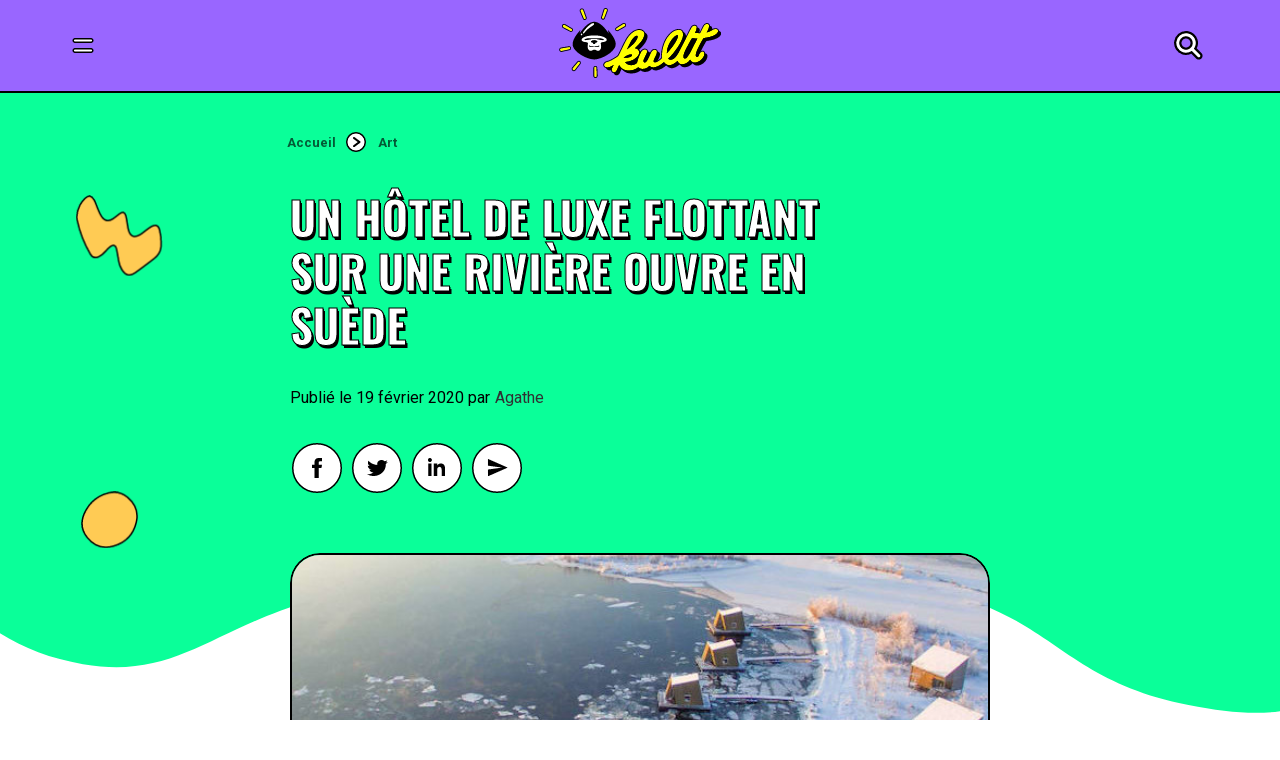

--- FILE ---
content_type: image/svg+xml
request_url: https://kultt.fr/wp-content/uploads/2021/11/Bouton_Mobile_Facebook_Blanc.svg
body_size: 117
content:
<svg width="50" height="50" viewBox="0 0 50 50" fill="none" xmlns="http://www.w3.org/2000/svg">
<circle cx="25" cy="25" r="24.25" fill="white" stroke="black" stroke-width="1.5"/>
<path d="M29.475 25H26.6667V35H22.5V25H20V21.6667H22.5V19.6583C22.5 16.7333 23.7167 15 27.1583 15H30V18.3333H28.0917C26.75 18.3333 26.6667 18.8333 26.6667 19.7667V21.6667H30L29.475 25Z" fill="black"/>
</svg>
